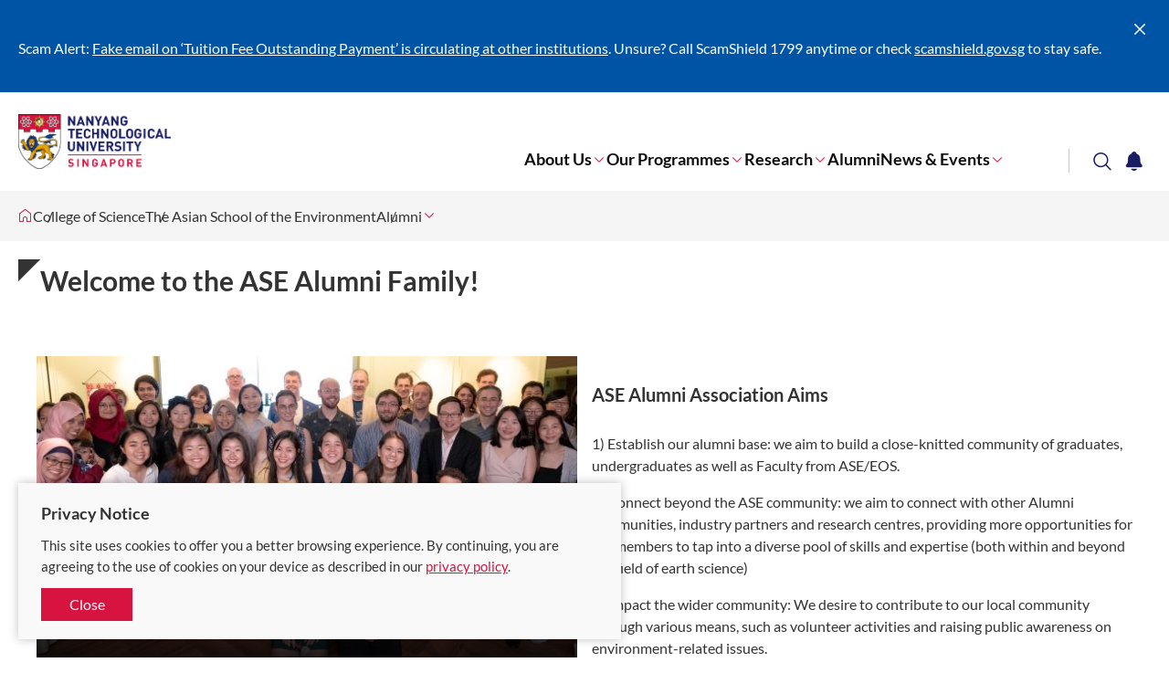

--- FILE ---
content_type: text/html; charset=utf-8
request_url: https://www.ntu.edu.sg/ase/alumni
body_size: 3743
content:
 <!DOCTYPE html> <html class='no-js' lang='en'> <head> <meta charset="utf-8"><script type="text/html" id="sf-tracking-consent-manager">
	<!--<div class="consent-container" id="tracking-consent-dialog">
    <div class="consent-text-container">
        <strong>&ltDialog title goes here&gt</strong>
        <p>&ltDialog description or question goes here&gt</p>
    </div>
    <div class="consent-button-container">
        <button class="btn btn--red consent-accept" id="tracking-consent-dialog-accept" type="button" onclick="TrackingConsentManager.updateUserConsent(true)">I accept</button>
        <!--<button class="btn btn--stroke consent-reject" id="tracking-consent-dialog-reject" type="button" onclick="TrackingConsentManager.updateUserConsent(false)">I refuse</button>
    </div>
</div>-->

<div class="consent-container" id="tracking-consent-dialog">
    <div class="consent-text-container">
        <strong>
            Privacy Notice
        </strong>
        <p>This site uses cookies to offer you a better browsing experience. By continuing, you are agreeing to the use of cookies on your device as described in our <a href="/footer/ntu-privacy-statement" target="_blank">privacy policy</a>.</p>
    </div>
    <div class="consent-button-container">
        <button class="btn btn--red consent-accept" id="tracking-consent-dialog-accept" type="button" onclick="TrackingConsentManager.updateUserConsent(true)">Close</button>
        <!--<button class="btn btn--stroke consent-reject" id="tracking-consent-dialog-reject" type="button" onclick="TrackingConsentManager.updateUserConsent(false)">I refuse</button>-->
    </div>
</div>
</script><script type="text/javascript" src="/WebResource.axd?d=DzHrpQl5URXarFHAtrmzFh-kK052iwJ80m5KSLpHNuEJE1OGza3LTWWJZDhEI6gLOEewcLbP-bPaY1EFnJ-Bhey12suEmUFhJq6SDp-kL6Cso_mLhiwuXZ0tTTm1ZmNsA_cHavEgxLflonVUIzRznruteZ-v1tTyxpm_3vPtAzDXU5f7H8Umw_P1YJsnmHXA0&amp;t=639011188680000000">

</script> <meta http-equiv="X-UA-Compatible" content="IE=edge"> <meta name="viewport" content="width=device-width, initial-scale=1.0">  <link href="/ResourcePackages/NTU/assets/fonts/icomoon.ttf?pek60p" as="font" crossorigin="anonymous"> <title>
	Alumni | The Asian School of the Environment | NTU Singapore
</title> <meta name="theme-color" content="#d71440"> <meta name="robots" content="follow"> <style type="text/css">
        .container {
            position: relative;
            max-width: 1440px;
        }

        .breadcrumbs, .notification, .site-search, .mega-menu {
            visibility: hidden;
        }

        .mega-menu {
            background: #fff;
            box-shadow: 0 0 20px 0 rgba(0,0,0,.15);
            height: 100vh;
            max-width: 768px;
            position: fixed;
            right: 0;
            top: 0;
            -webkit-transform: translateX(100%);
            transform: translateX(100%);
            -webkit-transition: -webkit-transform .3s cubic-bezier(.75,0,0,.75);
            transition: -webkit-transform .3s cubic-bezier(.75,0,0,.75);
            transition: transform .3s cubic-bezier(.75,0,0,.75);
            transition: transform .3s cubic-bezier(.75,0,0,.75),-webkit-transform .3s cubic-bezier(.75,0,0,.75);
            width: 100%;
            z-index: 1001
        }

            .mega-menu.opened {
                -webkit-transform: translateX(0);
                transform: translateX(0)
            }

            .mega-menu .btn-close {
                border: 0;
                background: none;
                color: #fff;
                font-size: 2.5em;
                outline: 0;
                position: absolute;
                right: 20px;
                top: 20px;
                -webkit-transition: color .3s cubic-bezier(.75,0,0,.75);
                transition: color .3s cubic-bezier(.75,0,0,.75);
                z-index: 1
            }
    </style> <link rel="stylesheet" href="/ResourcePackages/NTU/assets/styles/main.css?v=9"> <link href="/ResourcePackages/NTU/assets/images/favicon.png" rel="shortcut icon" type="image/x-icon"> <link href="/ResourcePackages/NTU/assets/images/favicon.png" rel="icon" type="image/x-icon"> <!-- Google Tag Manager --> <script>
(function(w,d,s,l,i){w[l]=w[l]||[];w[l].push({'gtm.start':
    new Date().getTime(),event:'gtm.js'});var f=d.getElementsByTagName(s)[0],
    j=d.createElement(s),dl=l!='dataLayer'?'&l='+l:'';j.async=true;j.src=
    'https://www.googletagmanager.com/gtm.js?id='+i+dl;f.parentNode.insertBefore(j,f);
    })(window,document,'script','dataLayer','GTM-WHB582W');</script> <!-- End Google Tag Manager --> <!-- ShareThis script --> <script type='text/javascript' src='https://platform-api.sharethis.com/js/sharethis.js#property=645dd50e522c900019fc1334&product=inline-share-buttons' async='async'></script> <!-- End ShareThis script --> <meta property="og:title" content="Alumni" /><meta property="og:url" content="https://www.ntu.edu.sg/ase/alumni" /><meta property="og:type" content="website" /><meta property="og:site_name" content="The Asian School of the Environment" /><style type="text/css" media="all">/* For class for showing side navigation in mobile*/
@media only screen and (max-width: 767px) {
    .secondaryNavigationMobile {
        display: flex !important;
    }
    .detail-aside .secondary-nav {
        display: block !important;
    }
}
}
.site-footer-revamp {
  margin-bottom: -15px;
  bottom: 0 !important;
}</style><style type="text/css" media="all">.carousel-banner.removeShading .carousel-banner__img:before,
.carousel-banner-type2.removeShading .carousel-banner-type2__img:before
{
    background: none !important;
}</style><style type="text/css" media="all">@media only screen and (min-width: 1024px) {
    .site-header-revamp__controls {
        margin-right: initial;
    }
}
.site-header-revamp__controls button {
    padding: 0.2rem 0.36rem;
}

@media only screen and (min-width: 1024px) {
    .site-header-revamp__nav {
        margin: 0 10rem 0 0;
    }
}



@media only screen and (min-width: 1024px) {
    .site-header-revamp__navigation {
        padding-inline-end: 0px;
    }
}</style><link rel="canonical" href="https://www.ntu.edu.sg/ase/alumni" /><meta property="og:image" content="https://www.ntu.edu.sg/images/default-source/default-album/ntu-thehive-775x465.jpg" /></head> <body> <!-- Google Tag Manager (noscript) --> <noscript> <iframe src="https://www.googletagmanager.com/ns.html?id=GTM-WHB582W"
                height="0" width="0" style="display:none;visibility:hidden"></iframe> </noscript> <!-- End Google Tag Manager (noscript) -->  

    <div class="notification" data-token="8/25/2025 5:34:20 AM" style="display: none;">
        <div class="container">
            <div class="notification__ui">
                <button type="button"><span class="sr-only">Close</span><span class="icon icon-cross"></span></button>
            </div>
            <div class="notification__content">
                    <div class="notification__item">
                        <p>Scam Alert: <a target="_blank" href="/announcements/it-security/public-advisory-tuition-fee-payment-scam">Fake email on ‘Tuition Fee Outstanding Payment’ is circulating at other institutions</a>. Unsure?&nbsp;Call ScamShield 1799 anytime or check <a id="menur9cj" href="http://scamshield.gov.sg" rel="noreferrer noopener" target="_blank" title="http://scamshield.gov.sg/" data-sf-ec-immutable=""><span style="text-decoration: underline"></span></a><a id="menur9cl" href="http://scamshield.gov.sg" rel="noreferrer noopener" target="_blank" title="http://scamshield.gov.sg/" data-sf-ec-immutable="">scamshield.gov.sg</a> to stay safe.<a href="/life-at-ntu/internet-account-and-policy#Content_C060_Col00" target="_blank"></a></p>
                    </div>
            </div>
        </div>
    </div>


 <header class="site-header-revamp loading"> <div class="site-header-revamp__body"> <div class="container"> <div class="site-header-revamp__left"> <a class="site-header-revamp__logo" href="/" title="Nanyang Technological University"> <picture> <source media="(max-width: 1023px)" srcset="/ResourcePackages/NTU/assets/images/NTU_Logo.png"> <source srcset="/ResourcePackages/NTU/assets/images/NTU_Logo.png"> <img src="/ResourcePackages/NTU/assets/images/NTU_Logo.png" alt="NTU Logo"> </picture> </a> </div> <div class="site-header-revamp__right"> <div class="site-header-revamp__controls"> <button class="btn-notification" type="button"><span class="sr-only">Toggle notification</span><span class="icon icon-bell"></span></button> <button class="btn-search" type="button"><span class="sr-only">Toggle search</span><span class="icon icon-glass"></span></button> <button class="btn-menu-toggle" type="button"><span class="sr-only">Toggle menu</span><span class="line"></span><span class="line"></span><span class="line"></span></button> </div> <div class="site-header-revamp__navigation"> 

<div class="site-header-revamp__nav">
    <nav class="site-nav" aria-label="Site Navigation">
        <ul class="site-nav__lvl1">
            <li class="site-nav__lvl1__item has-child">
                <a href="/ase/aboutus" target="_self">About Us</a><i class="icon icon-angle-down"></i>
                <div class="site-nav__megamenu">
                    <div>
                        <div class="site-nav__lvl2-back desktop-only">
                            <button type="button"><span class="icon icon-angle-left"></span><span>Back</span></button>
                        </div>
                        <div class="site-nav__lvl2-back no-desktop">
                            <button type="button"><span class="icon icon-angle-left"></span><span>Back</span></button>
                            <div>About Us</div>
                        </div>
                        <ul class="site-nav__lvl2">
        <li class="site-nav__lvl2__item">
                <a href="/ase/aboutus/staff-directory" target="_self"><span>Staff Directory</span></a>
        </li>
        <li class="site-nav__lvl2__item">
                <a href="/ase/aboutus/contact-us" target="_self"><span>Contact Information and Representatives</span></a>
        </li>
        <li class="site-nav__lvl2__item">
                <a href="/ase/aboutus/career-opportunities" target="_self"><span>Career Opportunities</span></a>
        </li>
        <li class="site-nav__lvl2__item">
                <a href="/ase/aboutus/the-ase-jedi-group" target="_self"><span>The ASE/EOS JEDI Group</span></a>
        </li>
        <li class="site-nav__lvl2__item">
                <a href="/ase/aboutus/representatives-in-ase" target="_self"><span>Representatives in ASE</span></a>
        </li>
                        </ul>
                    </div>
                </div>
            </li>
            <li class="site-nav__lvl1__item has-child">
                <a href="/ase/admissions" target="_self">Our Programmes</a><i class="icon icon-angle-down"></i>
                <div class="site-nav__megamenu">
                    <div>
                        <div class="site-nav__lvl2-back desktop-only">
                            <button type="button"><span class="icon icon-angle-left"></span><span>Back</span></button>
                        </div>
                        <div class="site-nav__lvl2-back no-desktop">
                            <button type="button"><span class="icon icon-angle-left"></span><span>Back</span></button>
                            <div>Our Programmes</div>
                        </div>
                        <ul class="site-nav__lvl2">
        <li class="site-nav__lvl2__item">
                <a href="/ase/admissions/undergraduate-programmes" target="_self"><span>Undergraduate Programmes</span></a>
        </li>
        <li class="site-nav__lvl2__item">
                <a href="/ase/admissions/graduate-programmes" target="_self"><span>Graduate Programmes</span></a>
        </li>
                        </ul>
                    </div>
                </div>
            </li>
            <li class="site-nav__lvl1__item has-child">
                <a href="/ase/research" target="_self">Research</a><i class="icon icon-angle-down"></i>
                <div class="site-nav__megamenu">
                    <div>
                        <div class="site-nav__lvl2-back desktop-only">
                            <button type="button"><span class="icon icon-angle-left"></span><span>Back</span></button>
                        </div>
                        <div class="site-nav__lvl2-back no-desktop">
                            <button type="button"><span class="icon icon-angle-left"></span><span>Back</span></button>
                            <div>Research</div>
                        </div>
                        <ul class="site-nav__lvl2">
        <li class="site-nav__lvl2__item">
                <a href="/ase/research/research-areas" target="_self"><span>Research Areas</span></a>
        </li>
        <li class="site-nav__lvl2__item">
                <a href="/ase/research/faculty-directory" target="_self"><span>Faculty Directory</span></a>
        </li>
                        </ul>
                    </div>
                </div>
            </li>
            <li class="site-nav__lvl1__item">
                <a href="/ase/alumni" target="_self">Alumni</a>
            </li>
            <li class="site-nav__lvl1__item has-child">
                <a href="/ase/news-events" target="_self">News &amp; Events</a><i class="icon icon-angle-down"></i>
                <div class="site-nav__megamenu">
                    <div>
                        <div class="site-nav__lvl2-back desktop-only">
                            <button type="button"><span class="icon icon-angle-left"></span><span>Back</span></button>
                        </div>
                        <div class="site-nav__lvl2-back no-desktop">
                            <button type="button"><span class="icon icon-angle-left"></span><span>Back</span></button>
                            <div>News &amp; Events</div>
                        </div>
                        <ul class="site-nav__lvl2">
        <li class="site-nav__lvl2__item">
                <a href="/ase/news-events/news" target="_self"><span>News</span></a>
        </li>
        <li class="site-nav__lvl2__item">
                <a href="/ase/news-events/events" target="_self"><span>Events</span></a>
        </li>
                        </ul>
                    </div>
                </div>
            </li>
        </ul>
    </nav>
</div>








 
<div class="site-header-revamp__profiles">
    <nav class="profile-selector" aria-label="Profile navigation">
        <ul>


        </ul>
    </nav>
</div> </div> </div> </div> <div class="site-header-revamp__bottom"> 
<div class="site-search">
    <div class="site-search__body">
        <form class="site-search__form" action="/search-results" target="_blank"
              data-autosuggestion="/api/suggestions/get?siteWideIndex=site-wide&programmesIndex=programmes&researchIndex=research&siteWideFields=PageTags,Title,MetaDescription,Standfirst,Summary,Overview,Content,ProfileTitle&programmeFields=Title&researchFields=Title">
            <input class="site-search__input" id="siteSearch" type="text" placeholder="What are you looking for?" name="q">
            <button class="btn btn--red btn-submit" type="submit">Search</button>
        </form>
        <div class="site-search__content"></div>
    </div>
</div>
<script id="siteSearchSuggestion" type="text/x-dot-template">

    <div class="site-search__suggestions">
        <h4 class="suggestions-title">Search for</h4>
        <ul>
            {{? it.autocomplete.length}}
            {{~ it.autocomplete :item}}
            <li><a href="/search-results?q={{=item.value}}"><span class="icon icon-glass"></span><span class="label">{{=item.name}}</span></a></li>{{~}}
            {{??}}
            <li>
                <p>No match. Please try another keyword.</p>
            </li>{{?}}
        </ul>
    </div>
    <div class="site-search__results-wrapper">
        <div class="site-search__results">
            <div class="row">
                <div class="results__section col-md-6 col-sm-6 match-height">
                    <div class="results__section-header">
                        <h4 class="results-title">Programmes</h4>
                    </div>
                    <ul class="results-list">
                        {{? it.programmes.length}}
                        {{~ it.programmes :item}}
                        <li><a href="{{= item.url }}" target="_blank">{{= item.name}}</a></li>{{~}}
                        {{??}}
                        <li>
                            <p>No related programme.</p>
                        </li>{{?}}
                    </ul>
                </div>
                <div class="results__section col-md-6 col-sm-6 match-height">
                    <div class="results__section-header">
                        <h4 class="results-title">Research</h4>
                    </div>
                    <ul class="results-list">
                        {{? it.research.length}}
                        {{~ it.research :item}}
                        <li><a href="{{= item.url }}" target="_blank">{{= item.name}}</a></li>{{~}}
                        {{??}}
                        <li>
                            <p>No related research.</p>
                        </li>{{?}}
                    </ul>
                </div>
            </div>
        </div>
    </div>
    <div class="site-search__footer">
        <a class="btn btn--stroke btn--red" href="/search-results?q={{= it.term}}">Show me more results &gt;</a>
    </div>
</script> </div> </div> </header> 


<nav class="breadcrumbs-with-dropdown loading" aria-label="Breadcrumb">
    <div class="container">
        <ul class="breadcrumbs-lvl1">
                <li tabindex="0">
                    <a href="https://www.ntu.edu.sg" title="Corporate NTU">
                        <span class="sr-only label">Corporate NTU</span>
                        <span class="icon icon-home"></span>
                    </a>
                </li>
                            <li tabindex="0">
                                <a href="https://www.ntu.edu.sg/science">College of Science</a>
                            </li>
                            <li tabindex="0">
                                <a href="https://www.ntu.edu.sg/ase">The Asian School of the Environment</a>
                            </li>
                            <li tabindex="0">
                                <a href="/ase/alumni">Alumni</a>
                                    <span class="icon icon-angle-down"></span>
                                    <ul class="breadcrumbs-lvl2">
                                                    <li tabindex="0"><a href="/ase/alumni">Alumni</a><span class="icon icon-angle-up"></span></li>
                                                    <li tabindex="0"><a href="/ase/admissions">Our Programmes</a></li>
                                                    <li tabindex="0"><a href="/ase/research">Research</a></li>
                                                    <li tabindex="0"><a href="/ase/news-events">News &amp; Events</a></li>
                                                    <li tabindex="0"><a href="/ase/aboutus">About Us</a></li>
                                                    <li tabindex="0"><a href="/ase/safety-portal2">Safety Portal</a></li>
                                                    <li tabindex="0"><a href="/ase/ntu-smithsonian-partnership">NTU-Smithsonian Partnership </a></li>
                                                    <li tabindex="0"><a href="/ase/lab-facilities">Lab Facilities</a></li>
                                                    <li tabindex="0"><a href="/ase/resilient-cities">Resilient Cities</a></li>
                                    </ul>
                            </li>
        </ul>
    </div>
</nav> <div class="main-content" id="top"> 
<div id="Content_TCDA0569A001_Col00" class="sf_colsIn inner-layout" data-placeholder-label="Content" data-sf-element="InnerLayoutContent"><section class="eyd-section">
    <div id="Content_C030_Col00" class="sf_colsIn container" daata-sf-element="ContainerLandingSingle" data-placeholder-label="Container Landing Single"><header class="section-header">
    <h2 class="h3">​Welcome to the ASE Alumni Family!</h2>
</header><section class="eyd-section">
    <div id="Content_C002_Col00" class="sf_colsIn container" daata-sf-element="ContainerLandingSingle" data-placeholder-label="Container Landing Single"><div class="row" data-sf-element="Row">
    <div id="Content_C007_Col00" class="sf_colsIn col-md-6 col-sm-6" data-sf-element="Column 1" data-placeholder-label="Column 1"><div class="row" data-sf-element="Row">
    <div id="Content_C011_Col00" class="sf_colsIn col-md-12" data-sf-element="Column 1" data-placeholder-label="Column 1">
        <a class="img-card img-card--thumb" href="https://www.linkedin.com/in/aseaa/?originalSubdomain=sg" >
            <div class="img-card__img">
                    <img class="lazyload" src="/ResourcePackages/NTU/assets/images/white-dot.jpg" data-src="/images/default-source/cos/the-asian-school-of-the-environment/ase-thumbnails/aa-group-cropped_600.jpg?sfvrsn=6e5987e5_0" alt="AA group cropped_600">
            </div>
            <div class="img-card__body">
                <h3 class="img-card__title">Visit the ASE Alumni Association on LinkedIn</h3>
            </div>
        </a>

    </div>
</div>
    </div>
    <div id="Content_C007_Col01" class="sf_colsIn col-md-6 col-sm-6" data-sf-element="Column 2" data-placeholder-label="Column 2">
<div class="rte" >
    <div ><h4>ASE Alumni Association Aims</h4><p>1) Establish our alumni base: we aim to build a close-knitted community of graduates, undergraduates as well as Faculty from ASE/EOS.</p><p>2) Connect beyond the ASE community: we aim to connect with other Alumni communities, industry partners and research centres, providing more opportunities for AA members to tap into a diverse pool of skills and expertise (both within and beyond the field of earth science)&nbsp;</p><p>3) Impact the wider community:&nbsp;We desire to contribute to our local community through various means, such as volunteer activities and raising public awareness on environment-related issues.</p><p><a href="/alumni/associations/school/aseaa"><strong>Official NTU website for the ASE Alumni Association</strong></a></p></div>    
</div>
    </div>
</div>
<section class="eyd-section">
    <div id="Content_C027_Col00" class="sf_colsIn container" daata-sf-element="ContainerLandingSingle" data-placeholder-label="Container Landing Single"><div class="row" data-sf-element="Row">
    <div id="Content_C031_Col00" class="sf_colsIn col-md-6 col-sm-6" data-sf-element="Column 1" data-placeholder-label="Column 1">
<div class="rte" >
    <div ><h4>&nbsp;</h4><h4>Micro-networks in ASE AA</h4><p>A wide range of career options lie before the ASE graduates. The ASE Alumni Association split their members into industry-based micro-networks to </p><p>(1) maximise the quality of networking and </p><p>(2) streamline communication. &nbsp;</p><p>Undergraduates and Postgraduates join the relevant micro-networks upon graduation, and will be transferred across micro-networks whenever relevant (e.g. after a career switch).&nbsp;</p></div>    
</div>
    </div>
    <div id="Content_C031_Col01" class="sf_colsIn col-md-6 col-sm-6" data-sf-element="Column 2" data-placeholder-label="Column 2">
<div class="rte" >
    <div ><table><tbody><tr><th><p style="text-align: center">ASE AA Micro-networks</p></th></tr><tr><td style="text-align: center">Environment &amp; Environmental Consulting</td></tr><tr><td style="text-align: center">Academic Research &amp; Education</td></tr><tr><td style="text-align: center">Geoscience Consultancy</td></tr><tr><td style="text-align: center">Corporate Sustainability &amp; Governance</td></tr><tr><td style="text-align: center">Business, Entrepreneurship &amp; Technology</td></tr><tr><td style="text-align: center">Public &amp; Civil Service</td></tr></tbody></table></div>    
</div>
    </div>
</div>
<section class="eyd-section">
    <div id="Content_C034_Col00" class="sf_colsIn container container--small" data-sf-element="ContainerDetail" data-placeholder-label="Container Detail">
    </div>
</section>
<div class="rte" >
    <div ></div>    
</div>
    </div>
</section>
    </div>
</section>
    </div>
</section>

</div> </div> <footer class="site-footer-revamp"> <a class="btn btn-scroll-top btn--grey" href="#top"><span class="icon icon-angle-up"></span></a> <div class="container"> 
<div class="row" data-sf-element="Row">
    <div id="Footer_T0C525A2E016_Col00" class="sf_colsIn col-md-3 col-sm-6" data-sf-element="Column 1" data-placeholder-label="Column 1">
<div class="rte" >
    <div ><div class="site-footer__contact"><address>Nanyang Technological University<br data-sf-ec-immutable="">50 Nanyang Avenue, Singapore 639798<br>Tel: <a href="tel:+6567911744">(65) 67911744</a></address><address>National Institute of Education<br data-sf-ec-immutable="">1 Nanyang Walk, Singapore 637616<br></address><address>Novena Campus<br data-sf-ec-immutable="">11 Mandalay Road, Singapore 308232<br>Tel: <a href="tel:+6565138572">(65) 65138572</a>
 </address><br></div></div>    
</div>
    </div>
     <div id="Footer_T0C525A2E016_Col01" class="sf_colsIn col-md-3 col-sm-6" data-sf-element="Column 2" data-placeholder-label="Column 2">
<div class="rte" >
    <div ><div class="rte"><h4>Quick links</h4></div><div class="site-footer__nav"><p><a target="_blank" href="/main/cn">中文</a>

 </p><p><a target="_blank" href="/education/libraries">NTU Library</a>

 </p><p><a target="_blank" href="/collaborate-with-us/information-for-suppliers" data-sf-ec-immutable="">Suppliers</a>

 </p><p><a href="https://intranet.ntu.edu.sg" target="_blank" data-sf-ec-immutable="">Staff Intranet</a>

 </p><p><a href="https://student-intranet.ntu.edu.sg" target="_blank" data-sf-ec-immutable="">Student Intranet</a></p><p><a href="/giving/home">Give to NTU</a>
 </p><br></div></div>    
</div>
    </div>
     <div id="Footer_T0C525A2E016_Col02" class="sf_colsIn col-md-3 col-sm-6" data-sf-element="Column 3" data-placeholder-label="Column 3">
<div class="rte" >
    <div ><div class="site-footer__nav"><h4>Get in touch</h4><p><a target="_self" href="/about-us/visiting-ntu">Visiting NTU</a></p><p><a target="_self" href="/about-us/build-a-career-at-ntu">Careers</a></p><p><a target="_self" href="/footer/a-z-directory">A-Z Directory</a></p><p><a target="_self" href="/about-us/contact-us">Contact Us</a></p></div></div>    
</div>
    </div>
     <div id="Footer_T0C525A2E016_Col03" class="sf_colsIn col-md-3 col-sm-6" data-sf-element="Column 4" data-placeholder-label="Column 4">
<div class="rte" >
    <div ><div class="rte"><h4>Connect with us</h4></div><div class="site-footer__social site-footer__social--white"><ul style="padding-left: 0"><li><a class="social-btn" href="https://www.facebook.com/NTUsg/" target="_blank" rel="noopener noreferrer" data-sf-ec-immutable=""><span class="vh">Facebook</span><span class="icon-facebook"></span></a></li><li><a class="social-btn" href="https://x.com/ntusg" target="_blank" rel="noopener noreferrer" data-sf-ec-immutable=""><span class="vh">X</span><span class="icon-x"></span></a></li><li><a class="social-btn" href="https://www.instagram.com/ntu_sg/" target="_blank" rel="noopener noreferrer" data-sf-ec-immutable=""><span class="vh">Instagram</span><span class="icon-instagram"></span></a></li><li><a class="social-btn" href="https://www.linkedin.com/school/ntusg/" target="_blank" rel="noopener noreferrer" data-sf-ec-immutable=""><span class="vh">LinkedIn</span><span class="icon-linkedin"></span></a></li><li><a class="social-btn" href="https://www.youtube.com/user/NTUsg" target="_blank" rel="noopener noreferrer" data-sf-ec-immutable=""><span class="vh">YouTube</span><span class="icon-youtube"></span></a></li><li><a class="social-btn" href="https://www.tiktok.com/@ntusg" target="_blank" rel="noopener noreferrer" data-sf-ec-immutable=""><span class="vh">TikTok</span><span class="icon-tiktok"></span></a></li></ul><br><br></div></div>    
</div>
    </div>
</div>

<div class="rte"><small>© 2026 Nanyang Technological University</small></div>
<div class="rte" >
    <div ><h4><span style="font-size: small"><a href="/about-us#edi-policy">Equality, Diversity and Inclusion</a>&nbsp; |&nbsp;&nbsp; <a href="/legal">Legal</a>
 </span></h4></div>    
</div> </div> </footer>  <script src="/Frontend-Assembly/Telerik.Sitefinity.Frontend.Navigation/Mvc/Scripts/Navigation.min.js?package=NTU&amp;v=MTQuNC44MTUxLjA%3d" type="text/javascript"></script><script type="application/json" id="PersonalizationTracker">
	{"IsPagePersonalizationTarget":false,"IsUrlPersonalizationTarget":false,"PageId":"775bc4e7-e474-412d-bfc9-475cab276c00"}
</script><script type="text/javascript" src="/WebResource.axd?d=[base64]&amp;t=639011189480000000">

</script> <script src="/ResourcePackages/NTU/assets/scripts/main.js?v=3"></script> </body> </html>